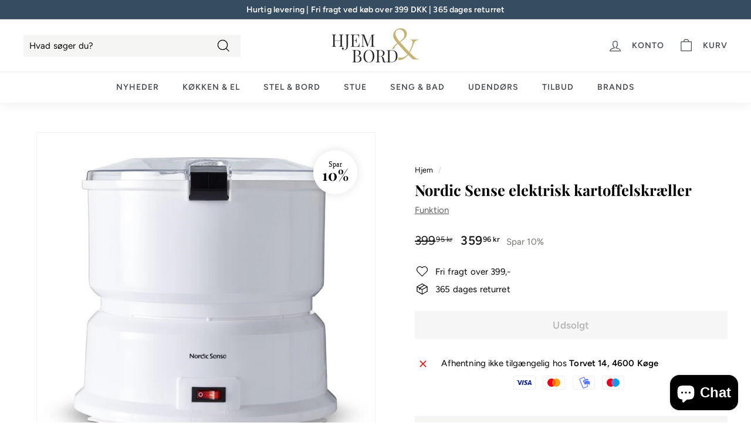

--- FILE ---
content_type: text/javascript; charset=utf-8
request_url: https://sleeknotecustomerscripts.sleeknote.com/12503.js
body_size: 1416
content:
(function(n,t,i,r){function f(t){clearTimeout(s);n[i].CustomerId=12503;n[i].DripAccountId=0;n[i].SleeknotePiwikSiteId=0;n[i].HideSleeknoteBadge=!1;n[i].SleeknoteGoals=[];n[i].DomainLimits={};n[i].CustomInitSettings={isRealMobileSite:!0};n[i].SleekNotes=[{CampaignId:"3221c9fa-41f3-4f18-8fa8-14c74baaae6c",SplitTestId:"",campaignName:"Hjemogbord.dk 10% pop-up - NY",campaignType:"simple",integrationName:"klaviyo",Version:5,placement:[0,0],BoxAndBarAlignment:[13,10],SleeknoteType:"newsletter",SleeknoteId:"3221c9fa-41f3-4f18-8fa8-14c74baaae6c",CustomerId:"12503",steps:[{"Form--1":{name:"Form--1",type:"form",alternativeTypes:"form,email,pure",teaser:"Teaser",success:"Success"},"Teaser--1":{name:"Teaser--1",type:"teaser",alternativeTypes:"teaser",form:"Form"},"Success--1":{name:"Success--1",type:"success",alternativeTypes:"success"}},{"Form--1":{name:"Form--1",type:"form",alternativeTypes:"form,email,pure",distanceFromEdge:10,teaser:"Teaser",success:"Success"},"Teaser--1":{name:"Teaser--1",type:"teaser",alternativeTypes:"teaser",attach:"left",distanceFromEdge:10,relativeWidth:50,form:"Form"},"Success--1":{name:"Success--1",type:"success",alternativeTypes:"success",distanceFromEdge:10}}],rules:{display:[1,2],showCount:4,visited:{triggers:!0,targeting:!0,options:!0},triggers:[{type:1,value:8},{type:3,value:!0}],groups:[{groupAnd:!0,conditionAnd:!0,conditions:[{type:2,matchType:"exclude",value:!0}]},{groupAnd:!0,conditionAnd:!1,conditions:[]}]},hasGeo:!1,Hostname:"hjemogbord.dk",summaryId:"e8677abe-def0-46e0-84f6-34d0fc6f021a",advOptions:[],locale:"da",timeZone:"Europe/Copenhagen",targeting:{root:{children:{},relationOperator:"AND",visibility:"include",id:"Root"},targetAll:!0,doNotUse:!1},formElements:{email:{step:"Form--1"},"input-3":{step:"Form--1"},signup_source:{attrs:{type:"hidden"},value:"sleeknote10ny"}},SleekNoteDesktopURL:"//sleeknotestaticcontent.sleeknote.com/editorv2/desktoptoggler/3221c9fa-41f3-4f18-8fa8-14c74baaae6c.html",SleekNoteDesktopTeaserURL:"//sleeknotestaticcontent.sleeknote.com/editorv2/desktopteaser/3221c9fa-41f3-4f18-8fa8-14c74baaae6c.html",SleekNoteMobileURL:"//sleeknotestaticcontent.sleeknote.com/editorv2/mobiletoggler/3221c9fa-41f3-4f18-8fa8-14c74baaae6c.html",SleekNoteMobileTeaserURL:"//sleeknotestaticcontent.sleeknote.com/editorv2/mobileteaser/3221c9fa-41f3-4f18-8fa8-14c74baaae6c.html"},{CampaignId:"54a00a04-c9bf-4570-bb5f-ab5d079b2977",SplitTestId:"",campaignName:"MøbelGuru - 10% nyhedsbrev",campaignType:"simple",integrationName:"klaviyo",Version:5,placement:[0,0],BoxAndBarAlignment:[13,10],SleeknoteType:"newsletter",SleeknoteId:"54a00a04-c9bf-4570-bb5f-ab5d079b2977",CustomerId:"12503",steps:[{"Form--1":{name:"Form--1",type:"form",alternativeTypes:"form,email,pure",teaser:"teaser",success:"success"},"Teaser--1":{name:"Teaser--1",type:"teaser",alternativeTypes:"teaser",form:"form"},"Success--1":{name:"Success--1",type:"success",alternativeTypes:"success"}},{"Form--1":{name:"Form--1",type:"form",alternativeTypes:"form,email,pure",distanceFromEdge:10,teaser:"teaser",success:"success"},"Teaser--1":{name:"Teaser--1",type:"teaser",alternativeTypes:"teaser",attach:"left",distanceFromEdge:10,relativeWidth:50,form:"form"},"Success--1":{name:"Success--1",type:"success",alternativeTypes:"success",distanceFromEdge:10}}],rules:{display:[1,2],showCount:4,visited:{triggers:!0,targeting:!0,options:!0},triggers:[{type:1,value:7}],groups:[{groupAnd:!0,conditionAnd:!0,conditions:[{type:2,matchType:"exclude",value:!0}]},{groupAnd:!0,conditionAnd:!1,conditions:[]}]},hasGeo:!1,Hostname:"moebelguru.dk",summaryId:"d457a1e6-dca4-4bff-95c1-d112b5a1577e",advOptions:[],locale:"da",timeZone:"Europe/Copenhagen",targeting:{root:{children:{},relationOperator:"AND",visibility:"include",id:"Root"},targetAll:!0},formElements:{email:{step:"Form--1"},signup_source:{attrs:{type:"hidden"},value:"sleeknote10"}},SleekNoteDesktopURL:"//sleeknotestaticcontent.sleeknote.com/editorv2/desktoptoggler/54a00a04-c9bf-4570-bb5f-ab5d079b2977.html",SleekNoteDesktopTeaserURL:"//sleeknotestaticcontent.sleeknote.com/editorv2/desktopteaser/54a00a04-c9bf-4570-bb5f-ab5d079b2977.html",SleekNoteMobileURL:"//sleeknotestaticcontent.sleeknote.com/editorv2/mobiletoggler/54a00a04-c9bf-4570-bb5f-ab5d079b2977.html",SleekNoteMobileTeaserURL:"//sleeknotestaticcontent.sleeknote.com/editorv2/mobileteaser/54a00a04-c9bf-4570-bb5f-ab5d079b2977.html"},{CampaignId:"ce15e244-e929-4d1e-ae5d-ee1aa61402d4",SplitTestId:"",campaignName:"Emmalys - 10% popup",campaignType:"simple",integrationName:"nointegration",Version:5,placement:[0,0],BoxAndBarAlignment:[13,10],SleeknoteType:"newsletter",SleeknoteId:"ce15e244-e929-4d1e-ae5d-ee1aa61402d4",CustomerId:"12503",steps:[{"Form--1":{name:"Form--1",type:"form",alternativeTypes:"form,email,pure",teaser:"Teaser",success:"Success"},"Teaser--1":{name:"Teaser--1",type:"teaser",alternativeTypes:"teaser",form:"Form"},"Success--1":{name:"Success--1",type:"success",alternativeTypes:"success"}},{"Form--1":{name:"Form--1",type:"form",alternativeTypes:"form,email,pure",distanceFromEdge:10,teaser:"Teaser",success:"Success"},"Teaser--1":{name:"Teaser--1",type:"teaser",alternativeTypes:"teaser",attach:"left",distanceFromEdge:10,relativeWidth:50,form:"Form"},"Success--1":{name:"Success--1",type:"success",alternativeTypes:"success",distanceFromEdge:10}}],rules:{display:[1,2],showCount:4,visited:{triggers:!0,targeting:!0,options:!0},triggers:[{type:1,value:7},{type:3,value:!0}],groups:[{groupAnd:!0,conditionAnd:!0,conditions:[{type:2,matchType:"exclude",value:!0}]},{groupAnd:!0,conditionAnd:!1,conditions:[]}]},hasGeo:!1,Hostname:"emmalys.dk",summaryId:"36e416e8-04c3-4ea9-bf1e-882b5e3b3225",advOptions:[],locale:"da",timeZone:"",targeting:{root:{children:{},relationOperator:"AND",visibility:"include",id:"Root"},targetAll:!0,doNotUse:!1},formElements:{email:{step:"Form--1"},"input-3":{step:"Form--1"}},SleekNoteDesktopURL:"//sleeknotestaticcontent.sleeknote.com/editorv2/desktoptoggler/ce15e244-e929-4d1e-ae5d-ee1aa61402d4.html",SleekNoteDesktopTeaserURL:"//sleeknotestaticcontent.sleeknote.com/editorv2/desktopteaser/ce15e244-e929-4d1e-ae5d-ee1aa61402d4.html",SleekNoteMobileURL:"//sleeknotestaticcontent.sleeknote.com/editorv2/mobiletoggler/ce15e244-e929-4d1e-ae5d-ee1aa61402d4.html",SleekNoteMobileTeaserURL:"//sleeknotestaticcontent.sleeknote.com/editorv2/mobileteaser/ce15e244-e929-4d1e-ae5d-ee1aa61402d4.html"}];t&&u.head.appendChild(o)}var u=n.document,o=u.createElement("script"),h=u.readyState!="loading",e=String(Object(u.currentScript).src).split("#")[1]||"a",s;n[i]||(n[i]={});o.src="//sleeknotestaticcontent.sleeknote.com/core.js#"+i;e!="c"&&(s=setTimeout(f,1e4,3),h?f(1):n[t](e=="b"?"DOMContentLoaded":"load",()=>{f(2)}));n[i].API=new Promise(u=>n[t](r,t=>{t.data.type=="load"&&(e=="c"&&(f(0),t.data.command("add",n[i].SleekNotes)),u(t.data.command))}));n[i].triggerOnClick=n[i].triggerOnclick=(...t)=>n[i].API.then(n=>n.call(n,"launch",...t))})(window,"addEventListener","SleekNote","sleekNote")